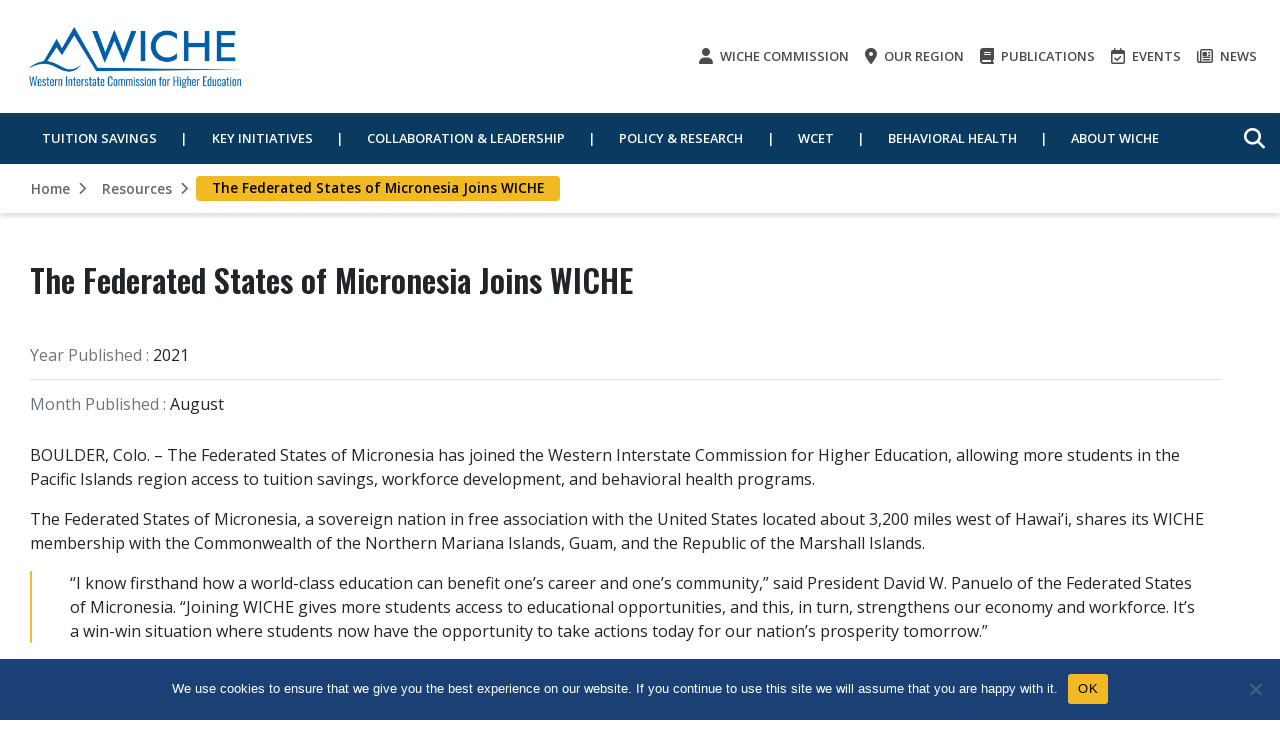

--- FILE ---
content_type: text/html; charset=UTF-8
request_url: https://www.wiche.edu/resources/the-federated-states-of-micronesia-joins-wiche/
body_size: 14238
content:
<!DOCTYPE html>
<html class="no-js" lang="en-US">
	<head>
				<meta charset="UTF-8">
		<meta name="viewport" content="width=device-width, initial-scale=1.0" >

				<script type="text/javascript" src="https://aws.predictiveresponse.net/trac.js"> </script>
		<script type="text/javascript"> trackPredictive(); </script>
		<link rel="profile" href="https://gmpg.org/xfn/11">
		<meta name='robots' content='index, follow, max-image-preview:large, max-snippet:-1, max-video-preview:-1' />

	<!-- This site is optimized with the Yoast SEO Premium plugin v23.6 (Yoast SEO v26.6) - https://yoast.com/wordpress/plugins/seo/ -->
	<title>The Federated States of Micronesia Joins WICHE - WICHE</title>
	<meta name="description" content="Now more aspiring students have access to 170+ colleges and universities in the West." />
	<link rel="canonical" href="https://www.wiche.edu/resources/the-federated-states-of-micronesia-joins-wiche/" />
	<meta property="og:locale" content="en_US" />
	<meta property="og:type" content="article" />
	<meta property="og:title" content="The Federated States of Micronesia Joins WICHE" />
	<meta property="og:description" content="Now more aspiring students have access to 170+ colleges and universities in the West." />
	<meta property="og:url" content="https://www.wiche.edu/resources/the-federated-states-of-micronesia-joins-wiche/" />
	<meta property="og:site_name" content="WICHE" />
	<meta property="article:modified_time" content="2022-07-11T17:41:29+00:00" />
	<meta name="twitter:card" content="summary_large_image" />
	<meta name="twitter:label1" content="Est. reading time" />
	<meta name="twitter:data1" content="3 minutes" />
	<script type="application/ld+json" class="yoast-schema-graph">{"@context":"https://schema.org","@graph":[{"@type":"WebPage","@id":"https://www.wiche.edu/resources/the-federated-states-of-micronesia-joins-wiche/","url":"https://www.wiche.edu/resources/the-federated-states-of-micronesia-joins-wiche/","name":"The Federated States of Micronesia Joins WICHE - WICHE","isPartOf":{"@id":"https://www.wiche.edu/#website"},"datePublished":"2021-08-17T18:23:14+00:00","dateModified":"2022-07-11T17:41:29+00:00","description":"Now more aspiring students have access to 170+ colleges and universities in the West.","breadcrumb":{"@id":"https://www.wiche.edu/resources/the-federated-states-of-micronesia-joins-wiche/#breadcrumb"},"inLanguage":"en-US","potentialAction":[{"@type":"ReadAction","target":["https://www.wiche.edu/resources/the-federated-states-of-micronesia-joins-wiche/"]}]},{"@type":"BreadcrumbList","@id":"https://www.wiche.edu/resources/the-federated-states-of-micronesia-joins-wiche/#breadcrumb","itemListElement":[{"@type":"ListItem","position":1,"name":"Home","item":"https://www.wiche.edu/"},{"@type":"ListItem","position":2,"name":"The Federated States of Micronesia Joins WICHE"}]},{"@type":"WebSite","@id":"https://www.wiche.edu/#website","url":"https://www.wiche.edu/","name":"WICHE","description":"","publisher":{"@id":"https://www.wiche.edu/#organization"},"potentialAction":[{"@type":"SearchAction","target":{"@type":"EntryPoint","urlTemplate":"https://www.wiche.edu/?s={search_term_string}"},"query-input":{"@type":"PropertyValueSpecification","valueRequired":true,"valueName":"search_term_string"}}],"inLanguage":"en-US"},{"@type":"Organization","@id":"https://www.wiche.edu/#organization","name":"Western Interstate Commission for Higher Education","url":"https://www.wiche.edu/","logo":{"@type":"ImageObject","inLanguage":"en-US","@id":"https://www.wiche.edu/#/schema/logo/image/","url":"/wp-content/uploads/2020/05/WICHElogo-cmyk-outlines.png","contentUrl":"/wp-content/uploads/2020/05/WICHElogo-cmyk-outlines.png","width":1309,"height":449,"caption":"Western Interstate Commission for Higher Education"},"image":{"@id":"https://www.wiche.edu/#/schema/logo/image/"}}]}</script>
	<!-- / Yoast SEO Premium plugin. -->


<link rel='dns-prefetch' href='//platform-api.sharethis.com' />
<link rel='dns-prefetch' href='//code.jquery.com' />
<link rel="alternate" type="application/rss+xml" title="WICHE &raquo; Feed" href="https://www.wiche.edu/feed/" />
<link rel="alternate" type="application/rss+xml" title="WICHE &raquo; Comments Feed" href="https://www.wiche.edu/comments/feed/" />
<link rel="alternate" title="oEmbed (JSON)" type="application/json+oembed" href="https://www.wiche.edu/wp-json/oembed/1.0/embed?url=https%3A%2F%2Fwww.wiche.edu%2Fresources%2Fthe-federated-states-of-micronesia-joins-wiche%2F" />
<link rel="alternate" title="oEmbed (XML)" type="text/xml+oembed" href="https://www.wiche.edu/wp-json/oembed/1.0/embed?url=https%3A%2F%2Fwww.wiche.edu%2Fresources%2Fthe-federated-states-of-micronesia-joins-wiche%2F&#038;format=xml" />
<style id='wp-img-auto-sizes-contain-inline-css'>
img:is([sizes=auto i],[sizes^="auto," i]){contain-intrinsic-size:3000px 1500px}
/*# sourceURL=wp-img-auto-sizes-contain-inline-css */
</style>
<style id='wp-emoji-styles-inline-css'>

	img.wp-smiley, img.emoji {
		display: inline !important;
		border: none !important;
		box-shadow: none !important;
		height: 1em !important;
		width: 1em !important;
		margin: 0 0.07em !important;
		vertical-align: -0.1em !important;
		background: none !important;
		padding: 0 !important;
	}
/*# sourceURL=wp-emoji-styles-inline-css */
</style>
<link rel='stylesheet' id='wp-block-library-css' href='https://www.wiche.edu/wp-includes/css/dist/block-library/style.min.css?ver=55ed8659977e76864f6b940c7ea3ef6b' media='all' />
<style id='global-styles-inline-css'>
:root{--wp--preset--aspect-ratio--square: 1;--wp--preset--aspect-ratio--4-3: 4/3;--wp--preset--aspect-ratio--3-4: 3/4;--wp--preset--aspect-ratio--3-2: 3/2;--wp--preset--aspect-ratio--2-3: 2/3;--wp--preset--aspect-ratio--16-9: 16/9;--wp--preset--aspect-ratio--9-16: 9/16;--wp--preset--color--black: #000000;--wp--preset--color--cyan-bluish-gray: #abb8c3;--wp--preset--color--white: #ffffff;--wp--preset--color--pale-pink: #f78da7;--wp--preset--color--vivid-red: #cf2e2e;--wp--preset--color--luminous-vivid-orange: #ff6900;--wp--preset--color--luminous-vivid-amber: #fcb900;--wp--preset--color--light-green-cyan: #7bdcb5;--wp--preset--color--vivid-green-cyan: #00d084;--wp--preset--color--pale-cyan-blue: #8ed1fc;--wp--preset--color--vivid-cyan-blue: #0693e3;--wp--preset--color--vivid-purple: #9b51e0;--wp--preset--gradient--vivid-cyan-blue-to-vivid-purple: linear-gradient(135deg,rgb(6,147,227) 0%,rgb(155,81,224) 100%);--wp--preset--gradient--light-green-cyan-to-vivid-green-cyan: linear-gradient(135deg,rgb(122,220,180) 0%,rgb(0,208,130) 100%);--wp--preset--gradient--luminous-vivid-amber-to-luminous-vivid-orange: linear-gradient(135deg,rgb(252,185,0) 0%,rgb(255,105,0) 100%);--wp--preset--gradient--luminous-vivid-orange-to-vivid-red: linear-gradient(135deg,rgb(255,105,0) 0%,rgb(207,46,46) 100%);--wp--preset--gradient--very-light-gray-to-cyan-bluish-gray: linear-gradient(135deg,rgb(238,238,238) 0%,rgb(169,184,195) 100%);--wp--preset--gradient--cool-to-warm-spectrum: linear-gradient(135deg,rgb(74,234,220) 0%,rgb(151,120,209) 20%,rgb(207,42,186) 40%,rgb(238,44,130) 60%,rgb(251,105,98) 80%,rgb(254,248,76) 100%);--wp--preset--gradient--blush-light-purple: linear-gradient(135deg,rgb(255,206,236) 0%,rgb(152,150,240) 100%);--wp--preset--gradient--blush-bordeaux: linear-gradient(135deg,rgb(254,205,165) 0%,rgb(254,45,45) 50%,rgb(107,0,62) 100%);--wp--preset--gradient--luminous-dusk: linear-gradient(135deg,rgb(255,203,112) 0%,rgb(199,81,192) 50%,rgb(65,88,208) 100%);--wp--preset--gradient--pale-ocean: linear-gradient(135deg,rgb(255,245,203) 0%,rgb(182,227,212) 50%,rgb(51,167,181) 100%);--wp--preset--gradient--electric-grass: linear-gradient(135deg,rgb(202,248,128) 0%,rgb(113,206,126) 100%);--wp--preset--gradient--midnight: linear-gradient(135deg,rgb(2,3,129) 0%,rgb(40,116,252) 100%);--wp--preset--font-size--small: 13px;--wp--preset--font-size--medium: 20px;--wp--preset--font-size--large: 36px;--wp--preset--font-size--x-large: 42px;--wp--preset--spacing--20: 0.44rem;--wp--preset--spacing--30: 0.67rem;--wp--preset--spacing--40: 1rem;--wp--preset--spacing--50: 1.5rem;--wp--preset--spacing--60: 2.25rem;--wp--preset--spacing--70: 3.38rem;--wp--preset--spacing--80: 5.06rem;--wp--preset--shadow--natural: 6px 6px 9px rgba(0, 0, 0, 0.2);--wp--preset--shadow--deep: 12px 12px 50px rgba(0, 0, 0, 0.4);--wp--preset--shadow--sharp: 6px 6px 0px rgba(0, 0, 0, 0.2);--wp--preset--shadow--outlined: 6px 6px 0px -3px rgb(255, 255, 255), 6px 6px rgb(0, 0, 0);--wp--preset--shadow--crisp: 6px 6px 0px rgb(0, 0, 0);}:where(.is-layout-flex){gap: 0.5em;}:where(.is-layout-grid){gap: 0.5em;}body .is-layout-flex{display: flex;}.is-layout-flex{flex-wrap: wrap;align-items: center;}.is-layout-flex > :is(*, div){margin: 0;}body .is-layout-grid{display: grid;}.is-layout-grid > :is(*, div){margin: 0;}:where(.wp-block-columns.is-layout-flex){gap: 2em;}:where(.wp-block-columns.is-layout-grid){gap: 2em;}:where(.wp-block-post-template.is-layout-flex){gap: 1.25em;}:where(.wp-block-post-template.is-layout-grid){gap: 1.25em;}.has-black-color{color: var(--wp--preset--color--black) !important;}.has-cyan-bluish-gray-color{color: var(--wp--preset--color--cyan-bluish-gray) !important;}.has-white-color{color: var(--wp--preset--color--white) !important;}.has-pale-pink-color{color: var(--wp--preset--color--pale-pink) !important;}.has-vivid-red-color{color: var(--wp--preset--color--vivid-red) !important;}.has-luminous-vivid-orange-color{color: var(--wp--preset--color--luminous-vivid-orange) !important;}.has-luminous-vivid-amber-color{color: var(--wp--preset--color--luminous-vivid-amber) !important;}.has-light-green-cyan-color{color: var(--wp--preset--color--light-green-cyan) !important;}.has-vivid-green-cyan-color{color: var(--wp--preset--color--vivid-green-cyan) !important;}.has-pale-cyan-blue-color{color: var(--wp--preset--color--pale-cyan-blue) !important;}.has-vivid-cyan-blue-color{color: var(--wp--preset--color--vivid-cyan-blue) !important;}.has-vivid-purple-color{color: var(--wp--preset--color--vivid-purple) !important;}.has-black-background-color{background-color: var(--wp--preset--color--black) !important;}.has-cyan-bluish-gray-background-color{background-color: var(--wp--preset--color--cyan-bluish-gray) !important;}.has-white-background-color{background-color: var(--wp--preset--color--white) !important;}.has-pale-pink-background-color{background-color: var(--wp--preset--color--pale-pink) !important;}.has-vivid-red-background-color{background-color: var(--wp--preset--color--vivid-red) !important;}.has-luminous-vivid-orange-background-color{background-color: var(--wp--preset--color--luminous-vivid-orange) !important;}.has-luminous-vivid-amber-background-color{background-color: var(--wp--preset--color--luminous-vivid-amber) !important;}.has-light-green-cyan-background-color{background-color: var(--wp--preset--color--light-green-cyan) !important;}.has-vivid-green-cyan-background-color{background-color: var(--wp--preset--color--vivid-green-cyan) !important;}.has-pale-cyan-blue-background-color{background-color: var(--wp--preset--color--pale-cyan-blue) !important;}.has-vivid-cyan-blue-background-color{background-color: var(--wp--preset--color--vivid-cyan-blue) !important;}.has-vivid-purple-background-color{background-color: var(--wp--preset--color--vivid-purple) !important;}.has-black-border-color{border-color: var(--wp--preset--color--black) !important;}.has-cyan-bluish-gray-border-color{border-color: var(--wp--preset--color--cyan-bluish-gray) !important;}.has-white-border-color{border-color: var(--wp--preset--color--white) !important;}.has-pale-pink-border-color{border-color: var(--wp--preset--color--pale-pink) !important;}.has-vivid-red-border-color{border-color: var(--wp--preset--color--vivid-red) !important;}.has-luminous-vivid-orange-border-color{border-color: var(--wp--preset--color--luminous-vivid-orange) !important;}.has-luminous-vivid-amber-border-color{border-color: var(--wp--preset--color--luminous-vivid-amber) !important;}.has-light-green-cyan-border-color{border-color: var(--wp--preset--color--light-green-cyan) !important;}.has-vivid-green-cyan-border-color{border-color: var(--wp--preset--color--vivid-green-cyan) !important;}.has-pale-cyan-blue-border-color{border-color: var(--wp--preset--color--pale-cyan-blue) !important;}.has-vivid-cyan-blue-border-color{border-color: var(--wp--preset--color--vivid-cyan-blue) !important;}.has-vivid-purple-border-color{border-color: var(--wp--preset--color--vivid-purple) !important;}.has-vivid-cyan-blue-to-vivid-purple-gradient-background{background: var(--wp--preset--gradient--vivid-cyan-blue-to-vivid-purple) !important;}.has-light-green-cyan-to-vivid-green-cyan-gradient-background{background: var(--wp--preset--gradient--light-green-cyan-to-vivid-green-cyan) !important;}.has-luminous-vivid-amber-to-luminous-vivid-orange-gradient-background{background: var(--wp--preset--gradient--luminous-vivid-amber-to-luminous-vivid-orange) !important;}.has-luminous-vivid-orange-to-vivid-red-gradient-background{background: var(--wp--preset--gradient--luminous-vivid-orange-to-vivid-red) !important;}.has-very-light-gray-to-cyan-bluish-gray-gradient-background{background: var(--wp--preset--gradient--very-light-gray-to-cyan-bluish-gray) !important;}.has-cool-to-warm-spectrum-gradient-background{background: var(--wp--preset--gradient--cool-to-warm-spectrum) !important;}.has-blush-light-purple-gradient-background{background: var(--wp--preset--gradient--blush-light-purple) !important;}.has-blush-bordeaux-gradient-background{background: var(--wp--preset--gradient--blush-bordeaux) !important;}.has-luminous-dusk-gradient-background{background: var(--wp--preset--gradient--luminous-dusk) !important;}.has-pale-ocean-gradient-background{background: var(--wp--preset--gradient--pale-ocean) !important;}.has-electric-grass-gradient-background{background: var(--wp--preset--gradient--electric-grass) !important;}.has-midnight-gradient-background{background: var(--wp--preset--gradient--midnight) !important;}.has-small-font-size{font-size: var(--wp--preset--font-size--small) !important;}.has-medium-font-size{font-size: var(--wp--preset--font-size--medium) !important;}.has-large-font-size{font-size: var(--wp--preset--font-size--large) !important;}.has-x-large-font-size{font-size: var(--wp--preset--font-size--x-large) !important;}
/*# sourceURL=global-styles-inline-css */
</style>

<style id='classic-theme-styles-inline-css'>
/*! This file is auto-generated */
.wp-block-button__link{color:#fff;background-color:#32373c;border-radius:9999px;box-shadow:none;text-decoration:none;padding:calc(.667em + 2px) calc(1.333em + 2px);font-size:1.125em}.wp-block-file__button{background:#32373c;color:#fff;text-decoration:none}
/*# sourceURL=/wp-includes/css/classic-themes.min.css */
</style>
<link rel='stylesheet' id='cookie-notice-front-css' href='/wp-content/plugins/cookie-notice/css/front.min.css?ver=2.5.11' media='all' />
<link rel='stylesheet' id='share-this-share-buttons-sticky-css' href='/wp-content/plugins/sharethis-share-buttons/css/mu-style.css?ver=1757465685' media='all' />
<link rel='stylesheet' id='wp-job-manager-job-listings-css' href='/wp-content/plugins/wp-job-manager/assets/dist/css/job-listings.css?ver=598383a28ac5f9f156e4' media='all' />
<link rel='stylesheet' id='jquery-ui-css' href='//code.jquery.com/ui/1.13.3/themes/smoothness/jquery-ui.min.css?ver=1.13.3' media='all' />
<link rel='stylesheet' id='jm-application-deadline-css' href='/wp-content/plugins/wp-job-manager-application-deadline/assets/dist/css/frontend.css?ver=1.3.0' media='' />
<link rel='stylesheet' id='bootstrap-css' href='/wp-content/themes/wiche/assets/css/external/bootstrap.4.4.1.min.css?ver=4.4.1' media='all' />
<link rel='stylesheet' id='font-awesome-css' href='/wp-content/themes/wiche/assets/css/external/fontawesome.6.4.2/css/all.min.css?ver=6.4.2' media='all' />
<link rel='stylesheet' id='swiper-css' href='/wp-content/themes/wiche/assets/css/swiper-bundle.min.css?ver=6.0.2' media='all' />
<link rel='stylesheet' id='wiche-style-css' href='/wp-content/themes/wiche/style.css?ver=17.4' media='all' />
<link rel='stylesheet' id='wiche-tooltip-css' href='/wp-content/themes/wiche/assets/css/tooltip.css?ver=17.4' media='all' />
<link rel='stylesheet' id='wiche-image-slider-css' href='/wp-content/themes/wiche/assets/css/image-slider.css?ver=17.4' media='all' />
<link rel='stylesheet' id='job-manager-css' href='/wp-content/themes/wiche/assets/css/jobmanager.css?ver=17.4' media='all' />
<link rel='stylesheet' id='news-css' href='/wp-content/themes/wiche/assets/css/news.css?ver=17.4' media='all' />
<link rel='stylesheet' id='wiche-print-style-css' href='/wp-content/themes/wiche/print.css?ver=17.4' media='print' />
<link rel='stylesheet' id='advanced-filters-css' href='/wp-content/themes/wiche/assets/css/advanced-filters.css?ver=17.4' media='all' />
<script id="cookie-notice-front-js-before">
var cnArgs = {"ajaxUrl":"https:\/\/www.wiche.edu\/wp-admin\/admin-ajax.php","nonce":"691e42a147","hideEffect":"fade","position":"bottom","onScroll":false,"onScrollOffset":100,"onClick":false,"cookieName":"cookie_notice_accepted","cookieTime":2592000,"cookieTimeRejected":2592000,"globalCookie":false,"redirection":false,"cache":false,"revokeCookies":false,"revokeCookiesOpt":"automatic"};

//# sourceURL=cookie-notice-front-js-before
</script>
<script src="/wp-content/plugins/cookie-notice/js/front.min.js?ver=2.5.11" id="cookie-notice-front-js"></script>
<script src="//platform-api.sharethis.com/js/sharethis.js?ver=2.3.6#property=671a6f3a00990500133ecfdd&amp;product=-buttons&amp;source=sharethis-share-buttons-wordpress" id="share-this-share-buttons-mu-js"></script>
<script src="/wp-content/plugins/wpo365-login/apps/dist/pintra-redirect.js?ver=40.2" id="pintraredirectjs-js" async></script>
<script src="https://www.wiche.edu/wp-includes/js/jquery/jquery.min.js?ver=3.7.1" id="jquery-core-js"></script>
<script src="https://www.wiche.edu/wp-includes/js/jquery/jquery-migrate.min.js?ver=3.4.1" id="jquery-migrate-js"></script>
<link rel="https://api.w.org/" href="https://www.wiche.edu/wp-json/" /><link rel="alternate" title="JSON" type="application/json" href="https://www.wiche.edu/wp-json/wp/v2/resources/35848" /><link rel="EditURI" type="application/rsd+xml" title="RSD" href="https://www.wiche.edu/xmlrpc.php?rsd" />

<link rel='shortlink' href='https://www.wiche.edu/?p=35848' />
<style type="text/css">
                    .ctl-bullets-container {
                display: block;
                position: fixed;
                right: 0;
                height: 100%;
                z-index: 1049;
                font-weight: normal;
                height: 70vh;
                overflow-x: hidden;
                overflow-y: auto;
                margin: 15vh auto;
            }</style>	<script>document.documentElement.className = document.documentElement.className.replace( 'no-js', 'js' );</script>
	<link rel="icon" href="/wp-content/uploads/2022/11/wiche-favicon-150x150.png" sizes="32x32" />
<link rel="icon" href="/wp-content/uploads/2022/11/wiche-favicon-300x300.png" sizes="192x192" />
<link rel="apple-touch-icon" href="/wp-content/uploads/2022/11/wiche-favicon-300x300.png" />
<meta name="msapplication-TileImage" content="/wp-content/uploads/2022/11/wiche-favicon-300x300.png" />
		<!-- Google Analytics -->
		<!-- Tag contains 'UA-' is identified as Universal Analytics code ID which older version -->
		<!-- Note: Old script of Universal Analytics starts, which should be removed after July so this condition has to be removed -->
		<script>
		window.ga=window.ga||function(){(ga.q=ga.q||[]).push(arguments)};ga.l=+new Date;
		ga('create', 'UA-12411579-1', 'auto');
		ga('send', 'pageview');
		</script>
		<script async src='https://www.google-analytics.com/analytics.js'></script>	
		<!-- Old UA script ends here -->
		<!-- Tag contains 'G-' is identified as New Google Analytics code ID -->
		<!-- Google tag (gtag.js) -->
		<!-- This is new GA4 Script, for now it is only being added for the following sites: HI-pic, knocking, oshpip, ak-pic, wcet, wiche -->
		<script async src="https://www.googletagmanager.com/gtag/js?id=G-G6BFFV58C5"></script>
		<script>
		window.dataLayer = window.dataLayer || [];
		function gtag(){ dataLayer.push(arguments); }
		gtag('js', new Date()); gtag('config', 'G-G6BFFV58C5');</script>
		<!-- GA4 Script ends here -->
		<!-- End Google Analytics -->
	<link rel='stylesheet' id='shortcode-css' href='/wp-content/themes/wiche/assets/css/custom-shortcodes.css?ver=17.4' media='all' />
</head>

	<body class="wp-singular resource-template-default single single-resource postid-35848 wp-theme-wiche cookies-not-set singular missing-post-thumbnail has-single-pagination not-showing-comments show-avatars wiche" data-theme="wiche">
				<!-- generate skip link -->
		<a class="skip-link screen-reader-text" href="#MainContent">Skip to content</a>
		<header id="site-header" class="header">
			<nav class="navbar navbar-expand-lg top-nav pl-md-0 pr-md-0" aria-label="Site Navigation">
				<div class="container">
					<div class="top-navbar">
												<a class="navbar-brand" href="https://www.wiche.edu/" title="WICHE" rel="home">
							<img width="2238" height="809" src="/wp-content/uploads/2024/01/WICHE-combomark-full-name-blue.png" class="logo-img" alt="Western Interstate Commission for Higher Education" decoding="async" fetchpriority="high" srcset="/wp-content/uploads/2024/01/WICHE-combomark-full-name-blue.png 2238w, /wp-content/uploads/2024/01/WICHE-combomark-full-name-blue-300x108.png 300w, /wp-content/uploads/2024/01/WICHE-combomark-full-name-blue-1024x370.png 1024w, /wp-content/uploads/2024/01/WICHE-combomark-full-name-blue-768x278.png 768w, /wp-content/uploads/2024/01/WICHE-combomark-full-name-blue-1536x555.png 1536w, /wp-content/uploads/2024/01/WICHE-combomark-full-name-blue-2048x740.png 2048w, /wp-content/uploads/2024/01/WICHE-combomark-full-name-blue-1200x434.png 1200w, /wp-content/uploads/2024/01/WICHE-combomark-full-name-blue-1980x716.png 1980w" sizes="(max-width: 2238px) 100vw, 2238px" />						</a>
																		<button class="navbar-toggler mobile-menu-button" type="button" data-toggle="collapse" data-target="#collapsibleNavbar" aria-label="Open the menu">
							<i class="fas fa-bars" aria-hidden="true"></i>
						</button>
													<div class="m-search-box">
								<form role="search" method="get" class="search-form searchbox"  action="https://www.wiche.edu/">
    <span class="search-icon"><i class="fas fa-search"></i></span>
    <div class="search-box-outer">
        <span class="search-icon" tabindex="0"><i class="fas fa-times"></i></span>      
        <label class="screen-reader-text" for="searchbox-input">Search</label>      
        <input type="search" id="searchbox-input" placeholder="Search" name="s" value="" class="searchbox-input" required="">
		    </div>
</form>							</div>
											</div>  
													<ul class="navbar-nav">
								<li class="nav-item"><a class="nav-link" href="/about/wiche-commission/"><i class="fas fa-user"></i> WICHE Commission</a></li><li class="nav-item"><a class="nav-link" href="/our-region/"><i class="fas fa-map-marker-alt"></i> Our region</a></li><li class="nav-item"><a class="nav-link" href="/resources/"><i class="fas fa-book"></i> Publications</a></li><li class="nav-item"><a class="nav-link" href="/about-us/events/"><i class="far fa-calendar-check"></i> Events</a></li><li class="nav-item"><a class="nav-link" href="/about-us/news/"><i class="far fa-newspaper"></i> News</a></li></ul>				</div>  
			</nav>
			<!-----------  top bar end  ---------->	
			<!-----------  menu bar start  ---------->
						<nav id="primary-nav" class="navbar navbar-expand-lg dark-blue header-navigation-wrapper sample-nav">
			<div class="collapse navbar-collapse" id="collapsibleNavbar">
				<div class="container">
					<ul id="menu-primary-menu" class="navbar-nav"><li id="menu-item-101" class="menu-item menu-item-type-post_type menu-item-object-page menu-item-has-children menu-item-101 nav-item dropdown menu-first-level"><a href="https://www.wiche.edu/tuition-savings/" class="nav-link dropdown-toggle" data-toggle="dropdown" data-default-url="#tuition-savings-101" data-redirect-url="https://www.wiche.edu/tuition-savings/">Tuition Savings<i class="more-less fa fa-chevron-down"></i></a>
<ul class="dropdown-menu" id='tuition-savings-101'>
<li class="menu-item wiche-additional-menu wiche-menu-mobile-only dropdown"><a href="https://www.wiche.edu/tuition-savings/" class="dropdown-item">Tuition Savings</a></li>	<li id="menu-item-202" class="menu-item menu-item-type-post_type menu-item-object-page menu-item-202 dropdown"><a href="https://www.wiche.edu/tuition-savings/wue/" class="dropdown-item">For Undergraduates: WUE</a></li>
	<li id="menu-item-203" class="menu-item menu-item-type-post_type menu-item-object-page menu-item-203 dropdown"><a href="https://www.wiche.edu/tuition-savings/wrgp/" class="dropdown-item">For Graduate Students: WRGP</a></li>
	<li id="menu-item-204" class="menu-item menu-item-type-post_type menu-item-object-page menu-item-204 dropdown"><a href="https://www.wiche.edu/tuition-savings/psep/" class="dropdown-item">For Health Professions Students: PSEP</a></li>
</ul>
</li>
<li id="menu-item-210" class="menu-item menu-item-type-post_type menu-item-object-page menu-item-has-children menu-item-210 nav-item dropdown menu-first-level"><a href="https://www.wiche.edu/key-initiatives/" class="nav-link dropdown-toggle" data-toggle="dropdown" data-default-url="#key-initiatives-210" data-redirect-url="https://www.wiche.edu/key-initiatives/">Key Initiatives<i class="more-less fa fa-chevron-down"></i></a>
<ul class="dropdown-menu" id='key-initiatives-210'>
<li class="menu-item wiche-additional-menu wiche-menu-mobile-only dropdown"><a href="https://www.wiche.edu/key-initiatives/" class="dropdown-item">Key Initiatives</a></li>	<li id="menu-item-24358" class="menu-item menu-item-type-custom menu-item-object-custom menu-item-24358 dropdown"><a href="http://www.wiche.edu/knocking" class="dropdown-item">Knocking at the College Door</a></li>
	<li id="menu-item-1450" class="menu-item menu-item-type-post_type menu-item-object-page menu-item-1450 dropdown"><a href="https://www.wiche.edu/key-initiatives/cost-savings-mhec-collaborations/" class="dropdown-item">Cost-Savings Partnerships</a></li>
	<li id="menu-item-35969" class="menu-item menu-item-type-post_type menu-item-object-page menu-item-35969 dropdown"><a href="https://www.wiche.edu/oer/" class="dropdown-item">Open Educational Resources</a></li>
	<li id="menu-item-1449" class="menu-item menu-item-type-post_type menu-item-object-page menu-item-1449 dropdown"><a href="https://www.wiche.edu/collaboration-leadership/w-sara/" class="dropdown-item">W-SARA</a></li>
	<li id="menu-item-22779" class="menu-item menu-item-type-custom menu-item-object-custom menu-item-22779 dropdown"><a href="https://www.mirecc.va.gov/visn19/togetherwithveterans/" class="dropdown-item">Together With Veterans</a></li>
	<li id="menu-item-27249" class="menu-item menu-item-type-custom menu-item-object-custom menu-item-27249 dropdown"><a href="https://wcetsan.wiche.edu/" class="dropdown-item">State Authorization Network</a></li>
	<li id="menu-item-22776" class="menu-item menu-item-type-custom menu-item-object-custom menu-item-22776 dropdown"><a href="https://www.everylearnereverywhere.org" class="dropdown-item">Every Learner Everywhere</a></li>
</ul>
</li>
<li id="menu-item-1451" class="menu-item menu-item-type-post_type menu-item-object-page menu-item-has-children menu-item-1451 nav-item dropdown menu-first-level"><a href="https://www.wiche.edu/collaboration-leadership/" class="nav-link dropdown-toggle" data-toggle="dropdown" data-default-url="#collaboration-amp-leadership-1451" data-redirect-url="https://www.wiche.edu/collaboration-leadership/">Collaboration &amp; Leadership<i class="more-less fa fa-chevron-down"></i></a>
<ul class="dropdown-menu" id='collaboration-amp-leadership-1451'>
<li class="menu-item wiche-additional-menu wiche-menu-mobile-only dropdown"><a href="https://www.wiche.edu/collaboration-leadership/" class="dropdown-item">Collaboration &amp; Leadership</a></li>	<li id="menu-item-1448" class="menu-item menu-item-type-post_type menu-item-object-page menu-item-1448 dropdown"><a href="https://www.wiche.edu/collaboration-leadership/academic-partnerships/western-alliance-of-community-college-academic-leaders/" class="dropdown-item">2-year Institutions: Western Alliance of Community College Academic Leaders</a></li>
	<li id="menu-item-1447" class="menu-item menu-item-type-post_type menu-item-object-page menu-item-1447 dropdown"><a href="https://www.wiche.edu/collaboration-leadership/academic-partnerships/western-academic-leadership-forum/" class="dropdown-item">4-year Institutions: Western Academic Leadership Forum</a></li>
	<li id="menu-item-3610" class="menu-item menu-item-type-post_type menu-item-object-page menu-item-3610 dropdown"><a href="https://www.wiche.edu/collaboration-leadership/leadership-academy/" class="dropdown-item">Western Academic Leadership Academy</a></li>
	<li id="menu-item-38084" class="menu-item menu-item-type-post_type menu-item-object-page menu-item-38084 dropdown"><a href="https://www.wiche.edu/collaboration-leadership/wiche-academy-for-leaders-in-the-humanities/" class="dropdown-item">WICHE Academy for Leaders in the Humanities</a></li>
	<li id="menu-item-220" class="menu-item menu-item-type-post_type menu-item-object-page menu-item-220 dropdown"><a href="https://www.wiche.edu/collaboration-leadership/legislative-advisory-committee/" class="dropdown-item">Legislative Advisory Committee</a></li>
</ul>
</li>
<li id="menu-item-102" class="menu-item menu-item-type-post_type menu-item-object-page menu-item-has-children menu-item-102 nav-item dropdown menu-first-level"><a href="https://www.wiche.edu/policy-research/" class="nav-link dropdown-toggle" data-toggle="dropdown" data-default-url="#policy-amp-research-102" data-redirect-url="https://www.wiche.edu/policy-research/">Policy &amp; Research<i class="more-less fa fa-chevron-down"></i></a>
<ul class="dropdown-menu" id='policy-amp-research-102'>
<li class="menu-item wiche-additional-menu wiche-menu-mobile-only dropdown"><a href="https://www.wiche.edu/policy-research/" class="dropdown-item">Policy &amp; Research</a></li>	<li id="menu-item-22788" class="menu-item menu-item-type-custom menu-item-object-custom menu-item-22788 dropdown"><a href="http://www.wiche.edu/knocking" class="dropdown-item">Knocking at the College Door</a></li>
	<li id="menu-item-1452" class="menu-item menu-item-type-post_type menu-item-object-page menu-item-1452 dropdown"><a href="https://www.wiche.edu/policy-research/data-resources/" class="dropdown-item">Data Resources</a></li>
	<li id="menu-item-34504" class="menu-item menu-item-type-post_type menu-item-object-page menu-item-34504 dropdown"><a href="https://www.wiche.edu/oer/" class="dropdown-item">Open Educational Resources</a></li>
	<li id="menu-item-45847" class="menu-item menu-item-type-post_type menu-item-object-page menu-item-45847 dropdown"><a href="https://www.wiche.edu/policy-research/nursingworkforce/" class="dropdown-item">Healthcare Workforce</a></li>
	<li id="menu-item-14447" class="menu-item menu-item-type-post_type menu-item-object-page menu-item-14447 dropdown"><a href="https://www.wiche.edu/policy-research/wiche-insights/" class="dropdown-item">WICHE Insights</a></li>
	<li id="menu-item-33954" class="menu-item menu-item-type-post_type menu-item-object-page menu-item-33954 dropdown"><a href="https://www.wiche.edu/key-initiatives/recognition-of-learning/" class="dropdown-item">Recognition of Learning</a></li>
	<li id="menu-item-1581" class="menu-item menu-item-type-post_type menu-item-object-page menu-item-1581 dropdown"><a href="https://www.wiche.edu/policy-research/technical-assistance/" class="dropdown-item">Technical Assistance</a></li>
	<li id="menu-item-4720" class="menu-item menu-item-type-post_type menu-item-object-page menu-item-4720 dropdown"><a href="https://www.wiche.edu/policy-research/past-policy-initiatives/" class="dropdown-item">Past Policy Initiatives</a></li>
</ul>
</li>
<li id="menu-item-22781" class="menu-item menu-item-type-custom menu-item-object-custom menu-item-has-children menu-item-22781 nav-item dropdown menu-first-level"><a href="https://wcet.wiche.edu/" class="nav-link dropdown-toggle" data-toggle="dropdown" data-default-url="#wcet-22781" data-redirect-url="https://wcet.wiche.edu/">WCET<i class="more-less fa fa-chevron-down"></i></a>
<ul class="dropdown-menu" id='wcet-22781'>
<li class="menu-item wiche-additional-menu wiche-menu-mobile-only dropdown"><a href="https://wcet.wiche.edu/" class="dropdown-item">WCET</a></li>	<li id="menu-item-22782" class="menu-item menu-item-type-custom menu-item-object-custom menu-item-22782 dropdown"><a href="https://wcet.wiche.edu/about" class="dropdown-item">About</a></li>
	<li id="menu-item-22783" class="menu-item menu-item-type-custom menu-item-object-custom menu-item-22783 dropdown"><a href="https://wcet.wiche.edu/policy/" class="dropdown-item">Policy</a></li>
	<li id="menu-item-22784" class="menu-item menu-item-type-custom menu-item-object-custom menu-item-22784 dropdown"><a href="https://wcet.wiche.edu/practice/" class="dropdown-item">Practice</a></li>
	<li id="menu-item-22785" class="menu-item menu-item-type-custom menu-item-object-custom menu-item-22785 dropdown"><a href="https://wcet.wiche.edu/divisions/" class="dropdown-item">Divisions</a></li>
	<li id="menu-item-22786" class="menu-item menu-item-type-custom menu-item-object-custom menu-item-22786 dropdown"><a href="https://wcet.wiche.edu/wcet-events/" class="dropdown-item">Events</a></li>
	<li id="menu-item-22787" class="menu-item menu-item-type-custom menu-item-object-custom menu-item-22787 dropdown"><a href="https://wcet.wiche.edu/for-members/" class="dropdown-item">For Members</a></li>
	<li id="menu-item-37130" class="menu-item menu-item-type-custom menu-item-object-custom menu-item-37130 dropdown"><a href="https://wcet.wiche.edu/join-us/" class="dropdown-item">Join Us</a></li>
	<li id="menu-item-27251" class="menu-item menu-item-type-custom menu-item-object-custom menu-item-27251 dropdown"><a href="https://wcet.wiche.edu/frontiers/" class="dropdown-item">Frontiers Blog</a></li>
	<li id="menu-item-41112" class="menu-item menu-item-type-custom menu-item-object-custom menu-item-41112 dropdown"><a href="https://wcetsan.wiche.edu/" class="dropdown-item">State Authorization Network</a></li>
	<li id="menu-item-50238" class="menu-item menu-item-type-custom menu-item-object-custom menu-item-50238 dropdown"><a href="https://www.everylearnereverywhere.org" class="dropdown-item">Every Learner Everywhere</a></li>
</ul>
</li>
<li id="menu-item-105" class="menu-item menu-item-type-post_type menu-item-object-page menu-item-has-children menu-item-105 nav-item dropdown menu-first-level"><a href="https://www.wiche.edu/behavioral-health/" class="nav-link dropdown-toggle" data-toggle="dropdown" data-default-url="#behavioral-health-105" data-redirect-url="https://www.wiche.edu/behavioral-health/">Behavioral Health<i class="more-less fa fa-chevron-down"></i></a>
<ul class="dropdown-menu" id='behavioral-health-105'>
<li class="menu-item wiche-additional-menu wiche-menu-mobile-only dropdown"><a href="https://www.wiche.edu/behavioral-health/" class="dropdown-item">Behavioral Health</a></li>	<li id="menu-item-216" class="menu-item menu-item-type-post_type menu-item-object-page menu-item-216 dropdown"><a href="https://www.wiche.edu/behavioral-health/our-priorities/" class="dropdown-item">Our Priorities</a></li>
	<li id="menu-item-215" class="menu-item menu-item-type-post_type menu-item-object-page menu-item-215 dropdown"><a href="https://www.wiche.edu/behavioral-health/our-projects/" class="dropdown-item">Our Projects</a></li>
	<li id="menu-item-48370" class="menu-item menu-item-type-post_type menu-item-object-page menu-item-48370 dropdown"><a href="https://www.wiche.edu/western-states-decision-support-group/" class="dropdown-item">Western States Decision Support Group</a></li>
	<li id="menu-item-48371" class="menu-item menu-item-type-post_type menu-item-object-page menu-item-48371 dropdown"><a href="https://www.wiche.edu/behavioral-health/our-projects/psychology-internship-consortium/" class="dropdown-item">Psychology Internship Consortia</a></li>
	<li id="menu-item-32305" class="menu-item menu-item-type-post_type menu-item-object-page menu-item-32305 dropdown"><a href="https://www.wiche.edu/behavioral-health/suicide-prevention-toolkits/" class="dropdown-item">Suicide Prevention Toolkits</a></li>
	<li id="menu-item-36365" class="menu-item menu-item-type-post_type menu-item-object-page menu-item-36365 dropdown"><a href="https://www.wiche.edu/behavioral-health/oversight-council/" class="dropdown-item">Behavioral Health Oversight Council</a></li>
	<li id="menu-item-5096" class="menu-item menu-item-type-post_type menu-item-object-page menu-item-5096 dropdown"><a href="https://www.wiche.edu/behavioral-health/partner-with-us/" class="dropdown-item">Partner With Us</a></li>
</ul>
</li>
<li id="menu-item-106" class="menu-item menu-item-type-post_type menu-item-object-page menu-item-has-children menu-item-106 nav-item dropdown menu-first-level"><a href="https://www.wiche.edu/about/" class="nav-link dropdown-toggle" data-toggle="dropdown" data-default-url="#about-wiche-106" data-redirect-url="https://www.wiche.edu/about/">About WICHE<i class="more-less fa fa-chevron-down"></i></a>
<ul class="dropdown-menu" id='about-wiche-106'>
<li class="menu-item wiche-additional-menu wiche-menu-mobile-only dropdown"><a href="https://www.wiche.edu/about/" class="dropdown-item">About WICHE</a></li>	<li id="menu-item-39809" class="menu-item menu-item-type-post_type menu-item-object-page menu-item-39809 dropdown"><a href="https://www.wiche.edu/mission/" class="dropdown-item">Our Mission</a></li>
	<li id="menu-item-22780" class="menu-item menu-item-type-custom menu-item-object-custom menu-item-22780 dropdown"><a href="/wp-content/uploads/2023/01/Western-Regional-Education-Compact.pdf" class="dropdown-item">Western Regional Education Compact</a></li>
	<li id="menu-item-219" class="menu-item menu-item-type-post_type menu-item-object-page menu-item-219 dropdown"><a href="https://www.wiche.edu/about/wiche-commission/" class="dropdown-item">WICHE Commission</a></li>
	<li id="menu-item-48850" class="menu-item menu-item-type-post_type menu-item-object-page menu-item-48850 dropdown"><a href="https://www.wiche.edu/about/shepc/" class="dropdown-item">State Higher Education Policy Center</a></li>
	<li id="menu-item-41132" class="menu-item menu-item-type-post_type menu-item-object-page menu-item-41132 dropdown"><a href="https://www.wiche.edu/our-region/" class="dropdown-item">Our Region</a></li>
	<li id="menu-item-45042" class="menu-item menu-item-type-post_type menu-item-object-page menu-item-45042 dropdown"><a href="https://www.wiche.edu/job-board/" class="dropdown-item">WICHE Region Job Board</a></li>
	<li id="menu-item-13941" class="menu-item menu-item-type-post_type menu-item-object-page menu-item-13941 dropdown"><a href="https://www.wiche.edu/about/careers/" class="dropdown-item">WICHE Careers</a></li>
	<li id="menu-item-41131" class="menu-item menu-item-type-post_type menu-item-object-page menu-item-41131 dropdown"><a href="https://www.wiche.edu/about/staff/" class="dropdown-item">Staff</a></li>
	<li id="menu-item-225" class="menu-item menu-item-type-post_type menu-item-object-page menu-item-225 dropdown"><a href="https://www.wiche.edu/about/contact-us/" class="dropdown-item">Contact Us</a></li>
</ul>
</li>
</ul>											<div class="search-box">
							<form role="search" method="get" class="search-form searchbox"  action="https://www.wiche.edu/">
    <span class="search-icon"><i class="fas fa-search"></i></span>
    <div class="search-box-outer">
        <span class="search-icon" tabindex="0"><i class="fas fa-times"></i></span>      
        <label class="screen-reader-text" for="searchbox-input-1">Search</label>      
        <input type="search" id="searchbox-input-1" placeholder="Search" name="s" value="" class="searchbox-input" required="">
		    </div>
</form>						</div>
									</div>
			</div>
			</nav>

			<!-- Secondary Nav -->
						<!-----------  menu bar end  ---------->
		</header><!-- #site-header --><div class="breadcrumb-section"><div class="container"><nav aria-label="breadcrumb"><ol id="breadcrumbs" class="breadcrumbs breadcrumb alignfull"><li class="item-home breadcrumb-item"><a class="bread-link bread-home" href="https://www.wiche.edu" title="Home">Home</a><i class="fas fa-chevron-right"></i></li><li class="item-cat breadcrumb-item item-custom-post-type-resource"><a class="bread-cat bread-custom-post-type-resource" href="/resources/" title="Resources">Resources</a><i class="fas fa-chevron-right"></i></li><li class="item-current breadcrumb-item active item-35848"><span class="bread-current bread-35848" title="The Federated States of Micronesia Joins WICHE">The Federated States of Micronesia Joins WICHE</span></li></ol></div></nav></div> <!--/end:wiche-breadcrumbs-->				<div class="container inner-pages resource-title" role="main">
					<div class="container row mt-5">
						<div class="col-md-12">
							<h1 class="border-bottom-0">The Federated States of Micronesia Joins WICHE</h1>
						</div>
					</div>
				</div>
						<div class="container inner-pages publication-section mb-5" role="main">
				<div class="container row">
					<div class=" col-md-12 order-md-1 order-2">
																			<ul class="list-group list-group-flush pl-0">
																<li class="list-group-item"><span class="text-secondary">Year Published :</span> 2021</li>
																								<li class="list-group-item"><span class="text-secondary">Month Published :</span> August</li>
																																							</ul>
												<div class="pub-details">
						<p>BOULDER, Colo. – The Federated States of Micronesia has joined the Western Interstate Commission for Higher Education, allowing more students in the Pacific Islands region access to tuition savings, workforce development, and behavioral health programs.</p>
<p>The Federated States of Micronesia, a sovereign nation in free association with the United States located about 3,200 miles west of Hawai’i, shares its WICHE membership with the Commonwealth of the Northern Mariana Islands, Guam, and the Republic of the Marshall Islands.</p>
<div class="container yellowBlockQuote"><blockquote><p></p>
<p>“I know firsthand how a world-class education can benefit one’s career and one’s community,” said President David W. Panuelo of the Federated States of Micronesia. “Joining WICHE gives more students access to educational opportunities, and this, in turn, strengthens our economy and workforce. It’s a win-win situation where students now have the opportunity to take actions today for our nation’s prosperity tomorrow.”</p>
<p></p></blockquote></div>
<p>Before serving his country through a long political career, Panuelo left his home island of Pohnpei to earn a bachelor’s degree in 1987 from Eastern Oregon University, a participating institution in WICHE’s tuition savings program. WICHE’s growing partnership in the region is thanks in part to substantial collaboration across the Pacific Islands jurisdiction, as well as a grant from the U.S. Department of Interior, Office of Insular Affairs, which is covering the fiscal year 2022 membership dues.</p>
<p>WICHE’s Pacific Islands membership is open to all the U.S. Pacific Territories and Freely Associated States after they pass the necessary legislation. This is a historic moment for colleges and universities in the entire West, said WICHE President Demarée K. Michelau.</p>
<p>“Thanks to strong leadership and close collaboration across the region, more aspiring students who wish to pursue higher education now have the opportunity to do so more affordably,” Michelau said.</p>
<p>WICHE’s member states, territories, and freely associated states can participate in its Student Access Programs, including the Western Undergraduate Exchange (WUE), the Western Regional Graduate Program (WRGP), and – with the required approved funding from the local government – the Professional Student Exchange Program (PSEP), which allow students from those areas to enroll in undergraduate, graduate, and professional programs elsewhere in the West and pay reduced tuition. WICHE members also benefit from the full range of other WICHE programs, including policy and research initiatives, institutional collaborations, workforce development, behavioral health training and assistance, and technology initiatives.</p>
<p>In the 2020-21 academic year, Guam residents saved $1.3 million and Commonwealth of the Northern Mariana Islands residents saved $1.35 million through WICHE’s tuition savings programs.</p>
<p>Now more students across the Micronesian region can gain from increased school choice and cost savings, and WICHE partners gain by strengthening their workforce, said Susan Anderson, WICHE Commission chair and president/CEO of The CIRI Foundation.</p>
<p>“By providing access to an affordable education in over 170 colleges and universities across the West,” she said, “WICHE continues its legacy of serving students and that, in turn, serves our communities near and far.”</p>
<p style="text-align: center">____________</p>
<p><em>About WICHE</em><br />
Since 1953, the Western Interstate Commission for Higher Education has been strengthening higher education, workforce development, and behavioral health throughout the region. From promoting high-quality, affordable postsecondary education to helping states get the most from their technology investments and addressing behavioral health challenges, WICHE improves lives across the West through innovation, cooperation, resource sharing, and sound public policy. WICHE members include Alaska, Arizona, California, Colorado, Hawai’i, Idaho, Montana, Nevada, New Mexico, North Dakota, Oregon, South Dakota, Utah, Washington, Wyoming, and the U.S. Pacific Territories and Freely Associated States (the Commonwealth of the Northern Mariana Islands, Guam, the Republic of the Marshall Islands, and the Federated States of Micronesia).</p>
<p>###</p>
						</div>
																							</div>
									</div>
				<div class="container row"> </div>
			</div>
								
					 <div class="container inner-pages" role="main">
						<div class="container mt-4">
							<div class="row">
								<div class="col-md-12">
									<h3 style="text-align: left;">For media inquiries and photo requests, please contact:</h3>
								</div>
							</div>
							<div class="contact-card">
								<div class="row pb-5 mt-2">
									<div class="col-lg-6 col-md-6 pb-4"><div class="card h-100"><div class="card-header"><a href="#" data-toggle="modal" data-target="#people-34904" aria-haspopup="dialog">
						<img class="card-img" src="/wp-content/uploads/2023/05/Sidwell-Melanie.jpg" alt="Melanie Sidwell">
					</a></div><div class="card-body"><div class="people-card"><a href="#" data-toggle="modal" data-target="#people-34904" aria-haspopup="dialog"><h4 class="card-title" title="Melanie Sidwell">Melanie Sidwell</h4></a><p class="designation">Vice President, Communications </p><hr><p class="people-number"><a href="tel:303.541.0237"><i class="fas fa-phone"></i>303.541.0237</a></p><p class="people-id"><a href="mailto:msidwell@wiche.edu"><i class="fas fa-envelope"></i>msidwell@wiche.edu</a></p></div></div></div></div><div class="modal fade people-details" id="people-34904" aria-hidden="true" role="dialog"><div class="modal-dialog modal-dialog-centered container"><div class="modal-content"><button type="button" class="close" data-dismiss="modal" aria-label="Close" tabindex="0">×</button><div class="modal-body"><div class="row"><div class="col-lg-8 order-lg-1 order-2"><h4 class="modal-title">Melanie Sidwell</h4><p class="designation">Vice President, Communications </p><p class="people-contact"><a href="tel:303.541.0237" class="mr-5"><i class="fas fa-phone"></i>303.541.0237</a><a href="mailto:msidwell@wiche.edu" class="mr-5"><i class="fas fa-envelope"></i>msidwell@wiche.edu</a></p><hr><p><strong>Melanie Sidwell</strong> is the vice president of communications at WICHE, where she supports our mission through strategic communications, media relations, and content services. Prior to joining WICHE, she served in marketing and communications, alumni relations, and advancement roles at the University of Colorado, and she worked as a journalist for newspapers in Nebraska, Florida, and Colorado. A first-generation college graduate, Sidwell holds a bachelor’s degree in journalism from the University of Nebraska-Lincoln and a master’s degree in media studies from the University of Colorado Boulder.</p>
</div><div class="col-lg-4 order-1"><div class="people-img"><img class="card-img" src="/wp-content/uploads/2023/05/Sidwell-Melanie.jpg" alt="Card image"></div></div></div></div></div></div></div>								</div>
							</div>
						</div>
					</div> 
 
				
					<footer id="footer">
	<div class="footer">
		<div class="footer-top">
			<div class="container">
				<div class="row align-items-center h-100">
					<div class="col-lg-7">
						<ul id="menu-footer-menu" class="nav"><li id="menu-item-33103" class="menu-item menu-item-type-post_type menu-item-object-page menu-item-33103 nav-item"><a href="https://www.wiche.edu/about/careers/" class="nav-link">Careers</a></li>
<li id="menu-item-33104" class="menu-item menu-item-type-post_type menu-item-object-page menu-item-privacy-policy menu-item-33104 nav-item"><a rel="privacy-policy" href="https://www.wiche.edu/legal/" class="nav-link">Legal</a></li>
<li id="menu-item-33105" class="menu-item menu-item-type-post_type menu-item-object-page menu-item-33105 nav-item"><a href="https://www.wiche.edu/accessibility/" class="nav-link">Accessibility</a></li>
<li id="menu-item-226" class="menu-item menu-item-type-post_type menu-item-object-page menu-item-226 nav-item"><a href="https://www.wiche.edu/about/contact-us/" class="nav-link">Contact Us</a></li>
</ul>					</div>
											<div class="col-lg-5 text-center text-lg-right">
															<a href="https://www.wiche.edu/">
									<img src="/wp-content/uploads/2020/04/logo-white.svg" class="logo-img mt-4 mt-lg-0" alt="Company Logo - Click to return to the home page" decoding="async" loading="lazy" />								</a>
															<p class="mt-3 mb-0">Promoting innovation, cooperation, resource-sharing, and sound public policy</p>
													</div>
									</div>
			</div>
		</div>
		<div class="footer-bottom">
			<div class="container">
				<div class="row">
					<div class="col-md-7 col-sm-12 copyright-text"><p><a href="https://www.wiche.edu/copyright-and-use/">© WICHE</a> 1953 &#8211; 2026</p>
</div><div class="col-md-5 col-sm-12 social-logo"><ul class="nav nav-pills justify-content-end"><li class="nav-item"><a class="nav-link" href="https://bsky.app/profile/wiche-edu.bsky.social"  target="_blank"><span class="sr-only">Bluesky</span><svg xmlns="http://www.w3.org/2000/svg" viewBox="0 0 512 512"><!--!Font Awesome Free 6.7.2 by @fontawesome - https://fontawesome.com License - https://fontawesome.com/license/free Copyright 2024 Fonticons, Inc.--><path fill="#ffffff" d="M111.8 62.2C170.2 105.9 233 194.7 256 242.4c23-47.6 85.8-136.4 144.2-180.2c42.1-31.6 110.3-56 110.3 21.8c0 15.5-8.9 130.5-14.1 149.2C478.2 298 412 314.6 353.1 304.5c102.9 17.5 129.1 75.5 72.5 133.5c-107.4 110.2-154.3-27.6-166.3-62.9l0 0c-1.7-4.9-2.6-7.8-3.3-7.8s-1.6 3-3.3 7.8l0 0c-12 35.3-59 173.1-166.3 62.9c-56.5-58-30.4-116 72.5-133.5C100 314.6 33.8 298 15.7 233.1C10.4 214.4 1.5 99.4 1.5 83.9c0-77.8 68.2-53.4 110.3-21.8z"/></svg></a></li><li class="nav-item"><a class="nav-link" href="https://www.youtube.com/channel/UCQt8RsJ3Ux4ZeuS9N72rpcQ"  target="_blank"><span class="sr-only">Youtube</span><i class="fab fa-youtube" aria-hidden="true"></i></a></li><li class="nav-item"><a class="nav-link" href="https://www.linkedin.com/company/wiche/"  target="_blank"><span class="sr-only">LinkedIn</span><i class="fab fa-linkedin" aria-hidden="true"></i></a></li></ul></div>				</div>
			</div>
		</div>
	</div>
</footer>
<script type="speculationrules">
{"prefetch":[{"source":"document","where":{"and":[{"href_matches":"/*"},{"not":{"href_matches":["/wp-*.php","/wp-admin/*","/wp-content/uploads/*","/wp-content/*","/wp-content/plugins/*","/wp-content/themes/wiche/*","/*\\?(.+)"]}},{"not":{"selector_matches":"a[rel~=\"nofollow\"]"}},{"not":{"selector_matches":".no-prefetch, .no-prefetch a"}}]},"eagerness":"conservative"}]}
</script>
	<script>
	/(trident|msie)/i.test(navigator.userAgent)&&document.getElementById&&window.addEventListener&&window.addEventListener("hashchange",function(){var t,e=location.hash.substring(1);/^[A-z0-9_-]+$/.test(e)&&(t=document.getElementById(e))&&(/^(?:a|select|input|button|textarea)$/i.test(t.tagName)||(t.tabIndex=-1),t.focus())},!1);
	</script>
	<script src="/wp-content/themes/wiche/_/dist/js/main.js?ver=1.0" id="main-js"></script>
<script src="/wp-content/themes/wiche/assets/js/external/popper.1.16.0.min.js?ver=1.16.0" id="popper-js"></script>
<script src="/wp-content/themes/wiche/assets/js/external/bootstrap.4.4.1.min.js?ver=4.4.1" id="bootstrap-js"></script>
<script src="/wp-content/themes/wiche/assets/js/swiper-bundle.min.js?ver=6.0.2" id="swiper-js"></script>
<script src="/wp-content/themes/wiche/assets/js/external/countUp.min.js?ver=2.6.0" id="countup-js"></script>
<script src="/wp-content/themes/wiche/assets/js/external/tabbable.umd.js?ver=6.1.1" id="tabbable-js"></script>
<script src="/wp-content/themes/wiche/assets/js/external/focus-trap.umd.js?ver=7.4.0" id="focus-trap-js"></script>
<script id="wiche-custom-js-extra">
var wiche_localize = {"ajaxurl":"https://www.wiche.edu/wp-admin/admin-ajax.php"};
//# sourceURL=wiche-custom-js-extra
</script>
<script src="/wp-content/themes/wiche/assets/js/custom.js?ver=17.4" id="wiche-custom-js"></script>
<script src="/wp-content/themes/wiche/assets/js/image-slider.js?ver=17.4" id="wiche-image-slider-js"></script>
<script src="/wp-content/themes/wiche/assets/js/advanced-filters.js?ver=17.4" id="advanced-filters-js"></script>
<script id="wp-emoji-settings" type="application/json">
{"baseUrl":"https://s.w.org/images/core/emoji/17.0.2/72x72/","ext":".png","svgUrl":"https://s.w.org/images/core/emoji/17.0.2/svg/","svgExt":".svg","source":{"concatemoji":"https://www.wiche.edu/wp-includes/js/wp-emoji-release.min.js?ver=55ed8659977e76864f6b940c7ea3ef6b"}}
</script>
<script type="module">
/*! This file is auto-generated */
const a=JSON.parse(document.getElementById("wp-emoji-settings").textContent),o=(window._wpemojiSettings=a,"wpEmojiSettingsSupports"),s=["flag","emoji"];function i(e){try{var t={supportTests:e,timestamp:(new Date).valueOf()};sessionStorage.setItem(o,JSON.stringify(t))}catch(e){}}function c(e,t,n){e.clearRect(0,0,e.canvas.width,e.canvas.height),e.fillText(t,0,0);t=new Uint32Array(e.getImageData(0,0,e.canvas.width,e.canvas.height).data);e.clearRect(0,0,e.canvas.width,e.canvas.height),e.fillText(n,0,0);const a=new Uint32Array(e.getImageData(0,0,e.canvas.width,e.canvas.height).data);return t.every((e,t)=>e===a[t])}function p(e,t){e.clearRect(0,0,e.canvas.width,e.canvas.height),e.fillText(t,0,0);var n=e.getImageData(16,16,1,1);for(let e=0;e<n.data.length;e++)if(0!==n.data[e])return!1;return!0}function u(e,t,n,a){switch(t){case"flag":return n(e,"\ud83c\udff3\ufe0f\u200d\u26a7\ufe0f","\ud83c\udff3\ufe0f\u200b\u26a7\ufe0f")?!1:!n(e,"\ud83c\udde8\ud83c\uddf6","\ud83c\udde8\u200b\ud83c\uddf6")&&!n(e,"\ud83c\udff4\udb40\udc67\udb40\udc62\udb40\udc65\udb40\udc6e\udb40\udc67\udb40\udc7f","\ud83c\udff4\u200b\udb40\udc67\u200b\udb40\udc62\u200b\udb40\udc65\u200b\udb40\udc6e\u200b\udb40\udc67\u200b\udb40\udc7f");case"emoji":return!a(e,"\ud83e\u1fac8")}return!1}function f(e,t,n,a){let r;const o=(r="undefined"!=typeof WorkerGlobalScope&&self instanceof WorkerGlobalScope?new OffscreenCanvas(300,150):document.createElement("canvas")).getContext("2d",{willReadFrequently:!0}),s=(o.textBaseline="top",o.font="600 32px Arial",{});return e.forEach(e=>{s[e]=t(o,e,n,a)}),s}function r(e){var t=document.createElement("script");t.src=e,t.defer=!0,document.head.appendChild(t)}a.supports={everything:!0,everythingExceptFlag:!0},new Promise(t=>{let n=function(){try{var e=JSON.parse(sessionStorage.getItem(o));if("object"==typeof e&&"number"==typeof e.timestamp&&(new Date).valueOf()<e.timestamp+604800&&"object"==typeof e.supportTests)return e.supportTests}catch(e){}return null}();if(!n){if("undefined"!=typeof Worker&&"undefined"!=typeof OffscreenCanvas&&"undefined"!=typeof URL&&URL.createObjectURL&&"undefined"!=typeof Blob)try{var e="postMessage("+f.toString()+"("+[JSON.stringify(s),u.toString(),c.toString(),p.toString()].join(",")+"));",a=new Blob([e],{type:"text/javascript"});const r=new Worker(URL.createObjectURL(a),{name:"wpTestEmojiSupports"});return void(r.onmessage=e=>{i(n=e.data),r.terminate(),t(n)})}catch(e){}i(n=f(s,u,c,p))}t(n)}).then(e=>{for(const n in e)a.supports[n]=e[n],a.supports.everything=a.supports.everything&&a.supports[n],"flag"!==n&&(a.supports.everythingExceptFlag=a.supports.everythingExceptFlag&&a.supports[n]);var t;a.supports.everythingExceptFlag=a.supports.everythingExceptFlag&&!a.supports.flag,a.supports.everything||((t=a.source||{}).concatemoji?r(t.concatemoji):t.wpemoji&&t.twemoji&&(r(t.twemoji),r(t.wpemoji)))});
//# sourceURL=https://www.wiche.edu/wp-includes/js/wp-emoji-loader.min.js
</script>

		<!-- Cookie Notice plugin v2.5.11 by Hu-manity.co https://hu-manity.co/ -->
		<div id="cookie-notice" role="dialog" class="cookie-notice-hidden cookie-revoke-hidden cn-position-bottom" aria-label="Cookie Notice" style="background-color: rgba(27,64,117,1);"><div class="cookie-notice-container" style="color: #fff"><span id="cn-notice-text" class="cn-text-container">We use cookies to ensure that we give you the best experience on our website. If you continue to use this site we will assume that you are happy with it.</span><span id="cn-notice-buttons" class="cn-buttons-container"><button id="cn-accept-cookie" data-cookie-set="accept" class="cn-set-cookie cn-button" aria-label="OK" style="background-color: #0099d6">OK</button></span><button type="button" id="cn-close-notice" data-cookie-set="accept" class="cn-close-icon" aria-label="No"></button></div>
			
		</div>
		<!-- / Cookie Notice plugin --></body>

</html>

--- FILE ---
content_type: text/css
request_url: https://www.wiche.edu/wp-content/themes/wiche/assets/css/custom-shortcodes.css?ver=17.4
body_size: 1838
content:
/**************************/
/* Css styles for shortcodes */
/**************************/

/* Gray Highlight block css */

.gray-highlight {
  background-color: #f1f1f1;
  padding: 2rem 2rem 2rem 2rem;
  margin-bottom: 15px;
  clear: both;
}

.gray-highlight ul {
  list-style: none;
}

/* Call out CSS */

.callout{
  height: 0.25rem; 
  clear: both;
}

/* Blockquote */
.yellowBlockQuote {
  padding-left: 20px;
  position: relative;
  margin-bottom: 15px;
  clear: both;
}
.yellowBlockQuote:before {
  content: "";
  position: absolute;
  top: 0;
  left: auto;
  width: 2px;
  height: 100%;
  border-radius: 10px;
  -webkit-border-radius: 10px;
  -moz-border-radius: 10px;
  margin-left: -20px;
}

.wiche-bq {
  padding: 2.2rem 2.5rem;
  margin-bottom: 1rem;
}
.wiche-bq blockquote {
  position: relative;
  margin: 0;
  padding: .5rem;
}

.wiche-bq blockquote p {
  padding: 3rem 2rem;
  font-size: 1.2rem;
}

.wiche-bq blockquote:before,
.wiche-bq blockquote:after {
  position: absolute;
  color: var(--wiche-dblue);
  font-size: 7rem;
}

.wiche-bq blockquote:before {
  content: '“';
  left: 0rem;
  top: -3rem;
  font-size: 8rem;
  font-weight: 600;
}

.wiche-bq blockquote:after {
  content: '”';
  right: 0rem;
  bottom: -4rem;
  font-size: 8rem;
  font-weight: 600;
}

.wiche-bq cite {
  text-align: left;
  font-size: 1.2rem;
  font-style: normal;
  color: #0A3A5F;
  text-transform: uppercase;
}

.nbq-yellow {
  background: var(--wiche-yellow);
  border: 1px solid var(--wiche-yellow);
}

.nbq-lblue, .nbq-lblue-wimg {
  background: var(--wiche-lblue);
  border: 1px solid var(--wiche-lblue);
}

.nbq-lblue blockquote p , .nbq-lblue-wimg p{
  color: #FFF;
}

.nbq-lblue blockquote:before,
.nbq-lblue blockquote:after,
.nbq-lblue-wimg blockquote:before,
.nbq-lblue-wimg blockquote:after{
  color: #0A3A5F;
}

.nbq-lblue cite, .nbq-lblue-wimg cite {
  color: #0A3A5F;
}


.nbq-lblue-wimg img {
  margin: 2rem 3rem 2rem 0;
  text-align: center;
}

.nbq-dblue, .nbq-dblue-wimg {
  background: #0A3A5F;
  border: 1px solid #0A3A5F;
}

.nbq-dblue blockquote p , .nbq-dblue-wimg p{
  color: #FFF;
}

.nbq-dblue blockquote:before,
.nbq-dblue blockquote:after,
.nbq-dblue-wimg blockquote:before,
.nbq-dblue-wimg blockquote:after{
  color: var(--wiche-lblue);
}

.nbq-dblue cite, .nbq-dblue-wimg cite {
  color: var(--wiche-lblue);
}


.nbq-dblue-wimg img {
  margin: 2rem 3rem 2rem 0;
  text-align: center;
}

@media screen and (min-width: 984px){
  .nbq-lblue-wimg {
    display: flex;
  }
  .nbq-lblue-wimg figure {
    flex: 1;
    -ms-flex-positive: 0;
    max-width: 290px;
  }
  .nbq-lblue-wimg figure img {
    height: auto;
    max-width: 250px;
    margin: 2rem 3rem 2rem 0;
  }
  .nbq-lblue-wimg blockquote {
    flex: 1;
    flex-grow: 1;
  }

  .nbq-dblue-wimg {
    display: flex;
  }
  .nbq-dblue-wimg figure {
    flex: 1;
    max-width: 290px;
  }
  .nbq-dblue-wimg figure img {
    height: auto;
    max-width: 250px;
    margin: 2rem 3rem 2rem 0;
  }
  .nbq-dblue-wimg blockquote {
    flex: 1;
    flex-grow: 1;
  }
}

@media screen and (max-width: 983px){
  .nbq-dblue-wimg img, .nbq-lblue-wimg img {
    display: block;
    margin-left: auto;
    margin-right: auto;
    width: 55%;
  }
}

/* Media & Text */
.mediatext-container {
  margin: 0;
  padding: 0;
  margin-bottom: 2rem;
}
.mediatext-container .text-wrapper {
  margin: 2rem 0;
}
.mediatext-container .media-wrapper {
  background: var(--wiche-dblue);
  display: flex;
  align-items: center;
  align-items: flex-start;
}
.mediatext-container .media-wrapper figure {
  max-width: 250px;
  margin: 0 0 0 2rem;
}
.mediatext-container .media-wrapper figure img{
  box-shadow: 0 0.5rem 1rem rgba(0,0,0,.15);
}
.mediatext-container .media-wrapper span {
  margin: 15px 15px 15px 0; 
  display: flex;
  flex-direction: column;
  align-items: center;
  align-items: flex-start;
}

.mediatext-container .media-wrapper a.media-link {
  text-decoration: none;
  color: #FFF;
  max-width: 120px;
  word-wrap: break-word;
  line-height: 1.2;
}

.mediatext-container .media-wrapper a.media-link .download-icon {
  font-size: 120px;
  color: var(--wiche-yellow); 
}
@media screen and (min-width: 984px){
  .mediatext-container {
    display: flex;
    margin-bottom: 2rem;
  }
  .mediatext-container .media-wrapper figure {
    flex: 1;
    max-width: 250px;
    margin: 0 0 0 2rem;
  }
  .mediatext-container .media-wrapper figure img {
    height: auto;
    max-width: 230px;
    margin: 2rem 3rem 2rem 0;
  }
  .mediatext-container .text-wrapper {
    flex: 1;
    flex-grow: 1;
  }
  .mediatext-container > .media-wrapper + .text-wrapper,
  .mediatext-container > .text-wrapper + .media-wrapper,
  .mediatext-container > figure + .text-wrapper,
  .mediatext-container > .text-wrapper + figure  {
    margin-left:2rem;
  }
}

@media screen and (max-width: 983px){
  .mediatext-container .media-wrapper figure {
    max-width: inherit;
    margin: 2rem;
  }
  .mediatext-container .media-wrapper figure img {
    display: block;
    margin-left: auto;
    margin-right: auto;
    width: 55%;
  }
}


/* Tip */
.tip-container {
  background: var(--wiche-yellow);
  border: 1px solid var(--wiche-yellow);
  padding: 2.2rem 2.5rem;
  margin-bottom: 1rem;
}

.tbg-yellow {
  background: var(--wiche-yellow);
  border: 1px solid var(--wiche-yellow);
}
.tbg-dblue {
  background: var(--wiche-dblue);
  border: 1px solid var(--wiche-dblue);
  color: #FFF;
}
.tbg-lblue {
  background: var(--wiche-lblue);
  border: 1px solid var(--wiche-lblue);
  color: #FFF;
}

/* Wiche MAP */
.map-container {
  margin: 2rem 0;
  padding: 0;
  align-items: flex-start;
  flex-direction: row;
  display: flex;
  margin-bottom: 2rem;
  align-items: flex-start;
}
.map-container .left-map {
  order:0;
}
.map-container .right-map {
  order:1;
}
.new-map-tooltip {
  position: fixed;
  max-width: 300px;
  padding: 0rem;
  border: 1px solid #ccc;
  border-radius: 5px;
  z-index: 1;
  background: #fff;
  display: none;
  text-align: left;
  padding: 1rem;
  padding-right: 3rem;
}
.new-map-tooltip .map-link a {
  text-decoration: underline;
}
.new-map-tooltip span.map-tip-close {
  position: absolute;
  top: 0.3rem;
  right: 0.3rem;
  width: 18px;
  height: 18px;
  cursor: pointer;
}
.new-map-tooltip span.map-tip-close i.fa-thin.fa-xmark {
  font-size: 22px;
}

/* SVG Style */
.map-container g text {text-transform: uppercase;font-family: "Open Sans", serif;}
.map-container g[data-pin] {cursor: pointer;}
.st0{display:none;}
.st1{display:inline;}
.st2{opacity:0.25;}
.st3{fill-rule:evenodd;clip-rule:evenodd;fill:#7B868C;stroke:#7B868C;stroke-width:0.5;}

  .st4{fill-rule:evenodd;clip-rule:evenodd;fill:#7B868C;stroke:#7B868C;stroke-width:0.5;stroke-linejoin:bevel;stroke-miterlimit:2.6131;}
.st5{fill-rule:evenodd;clip-rule:evenodd;fill:#FFFFFF;stroke:#FFFFFF;stroke-width:0.5;}

  .st6{fill-rule:evenodd;clip-rule:evenodd;fill:#FFFFFF;stroke:#FFFFFF;stroke-width:0.5;stroke-linejoin:bevel;stroke-miterlimit:2.6131;}
.st7{fill-rule:evenodd;clip-rule:evenodd;fill:#7B868C;}
.st8{fill:none;stroke:#7B868C;stroke-width:0.5;stroke-miterlimit:2.6131;}
.st9{fill-rule:evenodd;clip-rule:evenodd;fill:#FFFFFF;}
.st10{fill:none;stroke:#FFFFFF;stroke-width:0.5;stroke-miterlimit:2.6131;}
.st11{fill-rule:evenodd;clip-rule:evenodd;fill:#7B868C;stroke:#7B868C;stroke-width:0.5;stroke-miterlimit:2.6131;}
.st12{fill-rule:evenodd;clip-rule:evenodd;fill:#FFFFFF;stroke:#FFFFFF;stroke-width:0.5;stroke-miterlimit:2.6131;}
.st13{fill:#7B868C;stroke:#7B868C;stroke-width:0.5;}
.st14{fill:#FFFFFF;stroke:#FFFFFF;stroke-width:0.5;}
.st15{fill:#7B868C;}
.st16{fill:#FFFFFF;}
.st17{fill-rule:evenodd;clip-rule:evenodd;fill:#7B868C;stroke:#7B868C;stroke-width:0.5623;}

  .st18{fill-rule:evenodd;clip-rule:evenodd;fill:#7B868C;stroke:#7B868C;stroke-width:0.5623;stroke-linejoin:bevel;stroke-miterlimit:2.6131;}
.st19{fill-rule:evenodd;clip-rule:evenodd;fill:#FFFFFF;stroke:#FFFFFF;stroke-width:0.5623;}

  .st20{fill-rule:evenodd;clip-rule:evenodd;fill:#FFFFFF;stroke:#FFFFFF;stroke-width:0.5623;stroke-linejoin:bevel;stroke-miterlimit:2.6131;}
.st21{fill-rule:evenodd;clip-rule:evenodd;fill:#005DA6;stroke:#FFFFFF;stroke-width:0.5623;}

  .st22{fill-rule:evenodd;clip-rule:evenodd;fill:#005DA6;stroke:#FFFFFF;stroke-width:0.5623;stroke-linejoin:bevel;stroke-miterlimit:2.6131;}
.st23{font-family:'OpenSans-Regular';}
.st24{font-size:15.96px;}
.st25{fill-rule:evenodd;clip-rule:evenodd;fill:#005DA6;stroke:#FFFFFF;stroke-width:0.5;}
.st26{fill:none;stroke:#B4B8BC;stroke-width:0.5;}
.st27{fill:none;stroke:#7B868C;stroke-width:0.6084;stroke-miterlimit:2.6131;}
.st28{fill:none;stroke:#FFFFFF;stroke-width:0.6084;stroke-miterlimit:2.6131;}
.st29{fill-rule:evenodd;clip-rule:evenodd;fill:#7B868C;stroke:#7B868C;stroke-width:0.6084;stroke-miterlimit:2.6131;}
.st30{fill-rule:evenodd;clip-rule:evenodd;fill:#FFFFFF;stroke:#FFFFFF;stroke-width:0.6084;stroke-miterlimit:2.6131;}
.st31{fill-rule:evenodd;clip-rule:evenodd;fill:#005DA6;stroke:#FFFFFF;stroke-width:0.6084;stroke-miterlimit:2.6131;}
.st32{fill:#005DA6;}
.st33{fill:none;stroke:#B4B8BC;stroke-width:0.25;}
.st34{fill-rule:evenodd;clip-rule:evenodd;fill:#7B868C;stroke:#7B868C;stroke-width:0.686;}
.st35{fill-rule:evenodd;clip-rule:evenodd;fill:#FFFFFF;stroke:#FFFFFF;stroke-width:0.686;}
.st36{fill-rule:evenodd;clip-rule:evenodd;fill:#005DA6;stroke:#FFFFFF;stroke-width:0.686;}
.st37{fill:#F6BD17;}
.pin-2 { fill: #7a848b; }
.st38{fill:#A9872F;}

@media screen and (min-width: 984px){
  .map-container .right-map {
    flex: 1;
    order:1;
  }
  .map-container .left-map {
    flex: 1;
    flex-grow: 1;
    order: 0;
  }
}
@media screen and (max-width: 983px){
  .map-container {
    flex-direction: column;
  }
  .map-container .right-map {
    order:0;
    margin: 1rem 0;
    width: 100%;
  }
  .map-container .left-map {
    order: 1;
    margin: 1rem 0;
    width: 100%;
  }
}